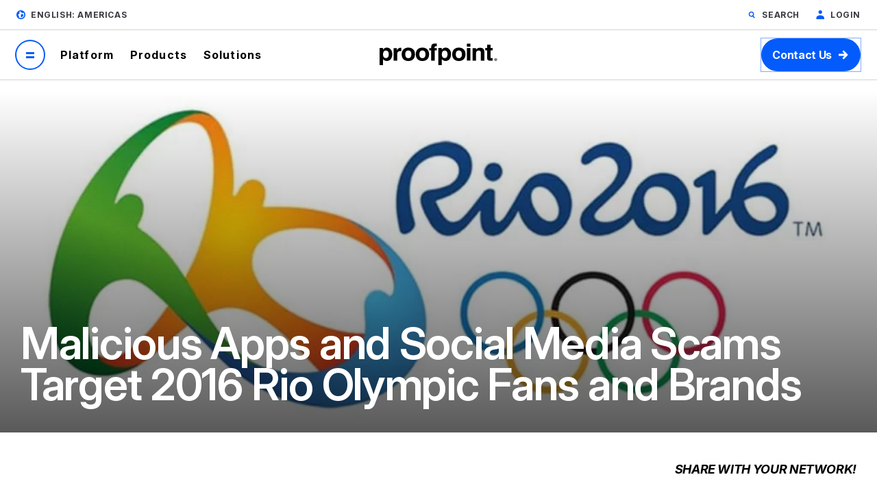

--- FILE ---
content_type: text/css
request_url: https://www.proofpoint.com/sites/default/files/css/css_U2lZakPEtiW2ltpQOZwIRKU09KG1GLfsUT3612lK4dU.css?delta=0&language=en&theme=particle&include=eJxdj8EOwyAMQ3-oUQ_7ooSlDC2QKoRK-_sx7QD0FMW2nmVXFULb_X-3-qnOeSesvJ1onoLwHtSmL6pGYTi0eB3qoepscD2moCihAAtnXrIkGmd68e7DiZFtCYU31EY1WCIGau5ahv9ifKYycci6EqxlulUNyNAn7q9nxfYdBa8vlh5tIg
body_size: 3938
content:
/* @license GPL-2.0-or-later https://www.drupal.org/licensing/faq */
.progress{position:relative;}.progress__track{min-width:100px;max-width:100%;height:16px;margin-top:5px;border:1px solid;background-color:#fff;}.progress__bar{width:3%;min-width:3%;max-width:100%;height:1.5em;background-color:#000;}.progress__description,.progress__percentage{overflow:hidden;margin-top:0.2em;color:#555;font-size:0.875em;}.progress__description{float:left;}[dir="rtl"] .progress__description{float:right;}.progress__percentage{float:right;}[dir="rtl"] .progress__percentage{float:left;}.progress--small .progress__track{height:7px;}.progress--small .progress__bar{height:7px;background-size:20px 20px;}
.ajax-progress{display:inline-block;padding:1px 5px 2px 5px;}[dir="rtl"] .ajax-progress{float:right;}.ajax-progress-throbber .throbber{display:inline;padding:1px 5px 2px;background:transparent url(/themes/contrib/stable/images/core/throbber-active.gif) no-repeat 0 center;}.ajax-progress-throbber .message{display:inline;padding:1px 5px 2px;}tr .ajax-progress-throbber .throbber{margin:0 2px;}.ajax-progress-bar{width:16em;}.ajax-progress-fullscreen{position:fixed;z-index:1000;top:48.5%;left:49%;width:24px;height:24px;padding:4px;opacity:0.9;border-radius:7px;background-color:#232323;background-image:url(/themes/contrib/stable/images/core/loading-small.gif);background-repeat:no-repeat;background-position:center center;}[dir="rtl"] .ajax-progress-fullscreen{right:49%;left:auto;}
.text-align-left{text-align:left;}.text-align-right{text-align:right;}.text-align-center{text-align:center;}.text-align-justify{text-align:justify;}.align-left{float:left;}.align-right{float:right;}.align-center{display:block;margin-right:auto;margin-left:auto;}
.fieldgroup{padding:0;border-width:0;}
.container-inline div,.container-inline label{display:inline;}.container-inline .details-wrapper{display:block;}
.clearfix:after{display:table;clear:both;content:"";}
.js details:not([open]) .details-wrapper{display:none;}
.hidden{display:none;}.visually-hidden{position:absolute !important;overflow:hidden;clip:rect(1px,1px,1px,1px);width:1px;height:1px;word-wrap:normal;}.visually-hidden.focusable:active,.visually-hidden.focusable:focus{position:static !important;overflow:visible;clip:auto;width:auto;height:auto;}.invisible{visibility:hidden;}
.item-list__comma-list,.item-list__comma-list li{display:inline;}.item-list__comma-list{margin:0;padding:0;}.item-list__comma-list li:after{content:", ";}.item-list__comma-list li:last-child:after{content:"";}
.js .js-hide{display:none;}.js-show{display:none;}.js .js-show{display:block;}
.nowrap{white-space:nowrap;}
.position-container{position:relative;}
.reset-appearance{margin:0;padding:0;border:0 none;background:transparent;line-height:inherit;-webkit-appearance:none;-moz-appearance:none;appearance:none;}
.resize-none{resize:none;}.resize-vertical{min-height:2em;resize:vertical;}.resize-horizontal{max-width:100%;resize:horizontal;}.resize-both{max-width:100%;min-height:2em;resize:both;}
.system-status-counter__status-icon{display:inline-block;width:25px;height:25px;vertical-align:middle;}.system-status-counter__status-icon:before{display:block;content:"";background-repeat:no-repeat;background-position:center 2px;background-size:20px;}.system-status-counter__status-icon--error:before{background-image:url(/themes/contrib/stable/images/core/icons/e32700/error.svg);}.system-status-counter__status-icon--warning:before{background-image:url(/themes/contrib/stable/images/core/icons/e29700/warning.svg);}.system-status-counter__status-icon--checked:before{background-image:url(/themes/contrib/stable/images/core/icons/73b355/check.svg);}
.system-status-report-counters__item{width:100%;margin-bottom:0.5em;padding:0.5em 0;text-align:center;white-space:nowrap;background-color:rgba(0,0,0,0.063);}@media screen and (min-width:60em){.system-status-report-counters{display:flex;flex-wrap:wrap;justify-content:space-between;}.system-status-report-counters__item--half-width{width:49%;}.system-status-report-counters__item--third-width{width:33%;}}
.system-status-general-info__item{margin-top:1em;padding:0 1em 1em;border:1px solid #ccc;}.system-status-general-info__item-title{border-bottom:1px solid #ccc;}
.tablesort{display:inline-block;width:16px;height:16px;background-size:100%;}.tablesort--asc{background-image:url(/themes/contrib/stable/images/core/icons/787878/twistie-down.svg);}.tablesort--desc{background-image:url(/themes/contrib/stable/images/core/icons/787878/twistie-up.svg);}
#toolbar-administration,#toolbar-administration *{box-sizing:border-box;}#toolbar-administration{margin:0;padding:0;vertical-align:baseline;font-size:small;line-height:1;}@media print{#toolbar-administration{display:none;}}.toolbar-loading #toolbar-administration{overflow:hidden;}.toolbar li,.toolbar .item-list,.toolbar .item-list li,.toolbar .menu-item,.toolbar .menu-item--expanded{list-style-type:none;list-style-image:none;}.toolbar .menu-item{padding-top:0;}.toolbar .toolbar-bar .toolbar-tab,.toolbar .menu-item{display:block;}.toolbar .toolbar-bar .toolbar-tab.hidden{display:none;}.toolbar a{display:block;line-height:1;}.toolbar .toolbar-bar,.toolbar .toolbar-tray{position:relative;z-index:1250;}.toolbar-horizontal .toolbar-tray{position:fixed;left:0;width:100%;}.toolbar-oriented .toolbar-bar{position:absolute;top:0;right:0;left:0;}.toolbar-oriented .toolbar-tray{position:absolute;right:0;left:0;}@media (min-width:61em){.toolbar-loading.toolbar-horizontal .toolbar .toolbar-bar .toolbar-tab:last-child .toolbar-tray{position:relative;z-index:-999;display:block;visibility:hidden;width:1px;}.toolbar-loading.toolbar-horizontal .toolbar .toolbar-bar .toolbar-tab:last-child .toolbar-tray .toolbar-lining{width:999em;}.toolbar-loading.toolbar-horizontal .toolbar .toolbar-bar .home-toolbar-tab + .toolbar-tab .toolbar-tray{display:block;}}.toolbar-oriented .toolbar-bar{z-index:502;}body.toolbar-fixed .toolbar-oriented .toolbar-bar{position:fixed;}body.toolbar-tray-open.toolbar-fixed.toolbar-vertical .toolbar-oriented{bottom:0;width:240px;width:15rem;}.toolbar-loading.toolbar-horizontal .toolbar .toolbar-tray .toolbar-menu > li,.toolbar .toolbar-bar .toolbar-tab,.toolbar .toolbar-tray-horizontal li{float:left;}[dir="rtl"] .toolbar-loading.toolbar-horizontal .toolbar .toolbar-tray .toolbar-menu > li,[dir="rtl"] .toolbar .toolbar-bar .toolbar-tab,[dir="rtl"] .toolbar .toolbar-tray-horizontal li{float:right;}@media only screen{.toolbar .toolbar-bar .toolbar-tab,.toolbar .toolbar-tray-horizontal li{float:none;}[dir="rtl"] .toolbar .toolbar-bar .toolbar-tab,[dir="rtl"] .toolbar .toolbar-tray-horizontal li{float:none;}}@media (min-width:16.5em){.toolbar .toolbar-bar .toolbar-tab,.toolbar .toolbar-tray-horizontal li{float:left;}[dir="rtl"] .toolbar .toolbar-bar .toolbar-tab,[dir="rtl"] .toolbar .toolbar-tray-horizontal li{float:right;}}.toolbar-oriented .toolbar-bar .toolbar-tab,.toolbar-oriented .toolbar-tray-horizontal li{float:left;}[dir="rtl"] .toolbar-oriented .toolbar-bar .toolbar-tab,[dir="rtl"] .toolbar-oriented .toolbar-tray-horizontal li{float:right;}.toolbar .toolbar-tray{z-index:501;display:none;}.toolbar-oriented .toolbar-tray-vertical{position:absolute;left:-100%;width:240px;width:15rem;}[dir="rtl"] .toolbar-oriented .toolbar-tray-vertical{right:-100%;left:auto;}.toolbar .toolbar-tray-vertical > .toolbar-lining{min-height:100%;}.toolbar .toolbar-bar .toolbar-tab > .toolbar-icon{position:relative;z-index:502;}.toolbar-oriented .toolbar-tray-horizontal .menu-item ul{display:none;}.toolbar .toolbar-tray-vertical.is-active,body.toolbar-fixed .toolbar .toolbar-tray-vertical{position:fixed;overflow-x:hidden;overflow-y:auto;height:100%;}.toolbar .toolbar-tray.is-active{display:block;}.toolbar-oriented .toolbar-tray-vertical.is-active{left:0;}[dir="rtl"] .toolbar-oriented .toolbar-tray-vertical.is-active{right:0;left:auto;}body.toolbar-tray-open.toolbar-vertical.toolbar-fixed{margin-left:240px;margin-left:15rem;}@media print{body.toolbar-tray-open.toolbar-vertical.toolbar-fixed{margin-left:0;}}[dir="rtl"] body.toolbar-tray-open.toolbar-vertical.toolbar-fixed{margin-right:240px;margin-right:15rem;margin-left:auto;}@media print{[dir="rtl"] body.toolbar-tray-open.toolbar-vertical.toolbar-fixed{margin-right:0;}}.toolbar .toolbar-tray .toolbar-toggle-orientation{display:none;}.toolbar-oriented .toolbar-tray .toolbar-toggle-orientation{display:block;}.toolbar-oriented .toolbar-tray-horizontal .toolbar-toggle-orientation{position:absolute;top:auto;right:0;bottom:0;}[dir="rtl"] .toolbar-oriented .toolbar-tray-horizontal .toolbar-toggle-orientation{right:auto;left:0;}.toolbar-oriented .toolbar-tray-vertical .toolbar-toggle-orientation{float:right;width:100%;}[dir="rtl"] .toolbar-oriented .toolbar-tray-vertical .toolbar-toggle-orientation{float:left;}.toolbar .toolbar-bar .home-toolbar-tab{display:none;}.path-admin .toolbar-bar .home-toolbar-tab{display:block;}
.toolbar .toolbar-menu,[dir="rtl"] .toolbar .toolbar-menu{margin:0;padding:0;list-style:none;}.toolbar .toolbar-box{position:relative;display:block;width:auto;line-height:1em;}.toolbar .toolbar-tray-vertical .toolbar-menu ul{display:none;}.toolbar .toolbar-tray-horizontal .toolbar-menu .toolbar-handle{display:none;}.toolbar-tray-open .toolbar-menu .menu-item--expanded ul{display:none;}.toolbar .toolbar-tray-vertical li.open > ul{display:block;}.toolbar .toolbar-tray-vertical .toolbar-handle + a{margin-right:3em;}[dir="rtl"] .toolbar .toolbar-tray-vertical .toolbar-handle + a{margin-right:0;margin-left:3em;}.toolbar .toolbar-tray .menu-item--active-trail > .toolbar-box a,.toolbar .toolbar-tray a.is-active{color:#000;font-weight:bold;}@media screen and (max-width:319px){.toolbar .toolbar-tray-vertical.is-active{width:100%;}}.toolbar .level-2 > ul{border-top-color:#e5e5e5;border-bottom-color:#ccc;background-color:#fafafa;}.toolbar .level-3 > ul{border-top-color:#ddd;border-bottom-color:#c5c5c5;background-color:#f5f5f5;}.toolbar .level-4 > ul{border-top-color:#d5d5d5;border-bottom-color:#bbb;background-color:#eee;}.toolbar .level-5 > ul{border-top-color:#ccc;border-bottom-color:#b5b5b5;background-color:#e5e5e5;}.toolbar .level-6 > ul{border-top-color:#c5c5c5;border-bottom-color:#aaa;background-color:#eee;}.toolbar .level-7 > ul{border-top-color:#ccc;border-bottom-color:#b5b5b5;background-color:#fafafa;}.toolbar .level-8 > ul{border-top-color:#ddd;border-bottom-color:#ccc;background-color:#ddd;}.toolbar .toolbar-handle:hover{cursor:pointer;}.toolbar .toolbar-icon.toolbar-handle{position:absolute;z-index:1;top:0;right:0;bottom:0;display:block;height:100%;padding:0;}[dir="rtl"] .toolbar .toolbar-icon.toolbar-handle{right:auto;left:0;padding:0;}
.toolbar{font-family:"Source Sans Pro","Lucida Grande",Verdana,sans-serif;font-size:0.8125rem;-moz-tap-highlight-color:rgba(0,0,0,0);-o-tap-highlight-color:rgba(0,0,0,0);-webkit-tap-highlight-color:rgba(0,0,0,0);tap-highlight-color:rgba(0,0,0,0);-moz-touch-callout:none;-o-touch-callout:none;-webkit-touch-callout:none;touch-callout:none;}.toolbar .toolbar-item{padding:1em 1.3333em;cursor:pointer;text-decoration:none;line-height:1em;}.toolbar .toolbar-item:hover,.toolbar .toolbar-item:focus{text-decoration:underline;}.toolbar .toolbar-bar{color:#ddd;background-color:#0f0f0f;box-shadow:-1px 0 3px 1px rgba(0,0,0,0.3333);}[dir="rtl"] .toolbar .toolbar-bar{box-shadow:1px 0 3px 1px rgba(0,0,0,0.3333);}.toolbar .toolbar-bar .toolbar-item{color:#fff;}.toolbar .toolbar-bar .toolbar-tab > .toolbar-item{font-weight:bold;}.toolbar .toolbar-bar .toolbar-tab > .toolbar-item:hover,.toolbar .toolbar-bar .toolbar-tab > .toolbar-item:focus{background-image:-webkit-linear-gradient(rgba(255,255,255,0.125) 20%,transparent 200%);background-image:linear-gradient(rgba(255,255,255,0.125) 20%,transparent 200%);}.toolbar .toolbar-bar .toolbar-tab > .toolbar-item.is-active{background-image:-webkit-linear-gradient(rgba(255,255,255,0.25) 20%,transparent 200%);background-image:linear-gradient(rgba(255,255,255,0.25) 20%,transparent 200%);}.toolbar .toolbar-tray{background-color:#fff;}.toolbar-horizontal .toolbar-tray > .toolbar-lining{padding-right:5em;}[dir="rtl"] .toolbar-horizontal .toolbar-tray > .toolbar-lining{padding-right:0;padding-left:5em;}.toolbar .toolbar-tray-vertical{border-right:1px solid #aaa;background-color:#f5f5f5;box-shadow:-1px 0 5px 2px rgba(0,0,0,0.3333);}[dir="rtl"] .toolbar .toolbar-tray-vertical{border-right:0 none;border-left:1px solid #aaa;box-shadow:1px 0 5px 2px rgba(0,0,0,0.3333);}.toolbar-horizontal .toolbar-tray{border-bottom:1px solid #aaa;box-shadow:-2px 1px 3px 1px rgba(0,0,0,0.3333);}[dir="rtl"] .toolbar-horizontal .toolbar-tray{box-shadow:2px 1px 3px 1px rgba(0,0,0,0.3333);}.toolbar .toolbar-tray-horizontal .toolbar-tray{background-color:#f5f5f5;}.toolbar-tray a{padding:1em 1.3333em;cursor:pointer;text-decoration:none;color:#565656;}.toolbar-tray a:hover,.toolbar-tray a:active,.toolbar-tray a:focus,.toolbar-tray a.is-active{text-decoration:underline;color:#000;}.toolbar .toolbar-menu{background-color:#fff;}.toolbar-horizontal .toolbar-tray .menu-item + .menu-item{border-left:1px solid #ddd;}[dir="rtl"] .toolbar-horizontal .toolbar-tray .menu-item + .menu-item{border-right:1px solid #ddd;border-left:0 none;}.toolbar-horizontal .toolbar-tray .menu-item:last-child{border-right:1px solid #ddd;}[dir="rtl"] .toolbar-horizontal .toolbar-tray .menu-item:last-child{border-left:1px solid #ddd;}.toolbar .toolbar-tray-vertical .menu-item + .menu-item{border-top:1px solid #ddd;}.toolbar .toolbar-tray-vertical .menu-item:last-child{border-bottom:1px solid #ddd;}.toolbar .toolbar-tray-vertical .menu-item .menu-item{border:0 none;}.toolbar .toolbar-tray-vertical .toolbar-menu ul ul{border-top:1px solid #ddd;border-bottom:1px solid #ddd;}.toolbar .toolbar-tray-vertical .menu-item:last-child > ul{border-bottom:0;}.toolbar .toolbar-tray-vertical .toolbar-menu .toolbar-menu .toolbar-menu .toolbar-menu{margin-left:0.25em;}[dir="rtl"] .toolbar .toolbar-tray-vertical .toolbar-menu .toolbar-menu .toolbar-menu .toolbar-menu{margin-right:0.25em;margin-left:0;}.toolbar .toolbar-menu .toolbar-menu a{color:#434343;}.toolbar .toolbar-toggle-orientation{height:100%;padding:0;background-color:#f5f5f5;}.toolbar-horizontal .toolbar-tray .toolbar-toggle-orientation{border-left:1px solid #c9c9c9;}[dir="rtl"] .toolbar-horizontal .toolbar-tray .toolbar-toggle-orientation{border-right:1px solid #c9c9c9;border-left:0 none;}.toolbar .toolbar-toggle-orientation > .toolbar-lining{float:right;}[dir="rtl"] .toolbar .toolbar-toggle-orientation > .toolbar-lining{float:left;}.toolbar .toolbar-toggle-orientation button{display:inline-block;cursor:pointer;}
.toolbar .toolbar-icon{position:relative;padding-left:2.75em;}[dir="rtl"] .toolbar .toolbar-icon{padding-right:2.75em;padding-left:1.3333em;}.toolbar .toolbar-icon:before{position:absolute;top:0;left:0.6667em;display:block;width:20px;height:100%;content:"";background-color:transparent;background-repeat:no-repeat;background-attachment:scroll;background-position:center center;background-size:100% auto;}[dir="rtl"] .toolbar .toolbar-icon:before{right:0.6667em;left:auto;}.toolbar button.toolbar-icon{border:0;background-color:transparent;font-size:1em;}.toolbar .toolbar-menu ul .toolbar-icon{padding-left:1.3333em;}[dir="rtl"] .toolbar .toolbar-menu ul .toolbar-icon{padding-right:1.3333em;padding-left:0;}.toolbar .toolbar-menu ul a.toolbar-icon:before{display:none;}.toolbar .toolbar-tray-vertical .toolbar-menu ul a{padding-left:2.75em;}[dir="rtl"] .toolbar .toolbar-tray-vertical .toolbar-menu ul a{padding-right:2.75em;padding-left:0;}.toolbar .toolbar-tray-vertical .toolbar-menu ul ul a{padding-left:3.75em;}[dir="rtl"] .toolbar .toolbar-tray-vertical .toolbar-menu ul ul a{padding-right:3.75em;padding-left:0;}.toolbar .toolbar-tray-vertical .toolbar-menu a{padding-right:4em;padding-left:2.75em;}[dir="rtl"] .toolbar .toolbar-tray-vertical .toolbar-menu a{padding-right:2.75em;padding-left:4em;}.toolbar-bar .toolbar-icon-menu:before{background-image:url(/themes/contrib/stable/images/core/icons/bebebe/hamburger.svg);}.toolbar-bar .toolbar-icon-menu:active:before,.toolbar-bar .toolbar-icon-menu.is-active:before{background-image:url(/themes/contrib/stable/images/core/icons/ffffff/hamburger.svg);}.toolbar-bar .toolbar-icon-help:before{background-image:url(/themes/contrib/stable/images/core/icons/bebebe/questionmark-disc.svg);}.toolbar-bar .toolbar-icon-help:active:before,.toolbar-bar .toolbar-icon-help.is-active:before{background-image:url(/themes/contrib/stable/images/core/icons/ffffff/questionmark-disc.svg);}.toolbar-icon-system-admin-content:before{background-image:url(/themes/contrib/stable/images/core/icons/787878/file.svg);}.toolbar-icon-system-admin-content:active:before,.toolbar-icon-system-admin-content.is-active:before{background-image:url(/themes/contrib/stable/images/core/icons/000000/file.svg);}.toolbar-icon-system-admin-structure:before{background-image:url(/themes/contrib/stable/images/core/icons/787878/orgchart.svg);}.toolbar-icon-system-admin-structure:active:before,.toolbar-icon-system-admin-structure.is-active:before{background-image:url(/themes/contrib/stable/images/core/icons/000000/orgchart.svg);}.toolbar-icon-system-themes-page:before{background-image:url(/themes/contrib/stable/images/core/icons/787878/paintbrush.svg);}.toolbar-icon-system-themes-page:active:before,.toolbar-icon-system-themes-page.is-active:before{background-image:url(/themes/contrib/stable/images/core/icons/000000/paintbrush.svg);}.toolbar-icon-entity-user-collection:before{background-image:url(/themes/contrib/stable/images/core/icons/787878/people.svg);}.toolbar-icon-entity-user-collection:active:before,.toolbar-icon-entity-user-collection.is-active:before{background-image:url(/themes/contrib/stable/images/core/icons/000000/people.svg);}.toolbar-icon-system-modules-list:before{background-image:url(/themes/contrib/stable/images/core/icons/787878/puzzlepiece.svg);}.toolbar-icon-system-modules-list:active:before,.toolbar-icon-system-modules-list.is-active:before{background-image:url(/themes/contrib/stable/images/core/icons/000000/puzzlepiece.svg);}.toolbar-icon-system-admin-config:before{background-image:url(/themes/contrib/stable/images/core/icons/787878/wrench.svg);}.toolbar-icon-system-admin-config:active:before,.toolbar-icon-system-admin-config.is-active:before{background-image:url(/themes/contrib/stable/images/core/icons/000000/wrench.svg);}.toolbar-icon-system-admin-reports:before{background-image:url(/themes/contrib/stable/images/core/icons/787878/barchart.svg);}.toolbar-icon-system-admin-reports:active:before,.toolbar-icon-system-admin-reports.is-active:before{background-image:url(/themes/contrib/stable/images/core/icons/000000/barchart.svg);}.toolbar-icon-help-main:before{background-image:url(/themes/contrib/stable/images/core/icons/787878/questionmark-disc.svg);}.toolbar-icon-help-main:active:before,.toolbar-icon-help-main.is-active:before{background-image:url(/themes/contrib/stable/images/core/icons/000000/questionmark-disc.svg);}@media only screen and (min-width:16.5em){.toolbar .toolbar-bar .toolbar-tab > .toolbar-icon{width:4em;margin-right:0;margin-left:0;padding-right:0;padding-left:0;text-indent:-9999px;}.toolbar .toolbar-bar .toolbar-tab > .toolbar-icon:before{left:0;width:100%;background-size:42% auto;}.no-svg .toolbar .toolbar-bar .toolbar-tab > .toolbar-icon:before{background-size:auto auto;}[dir="rtl"] .toolbar .toolbar-bar .toolbar-tab > .toolbar-icon:before{right:0;left:auto;}}@media only screen and (min-width:36em){.toolbar .toolbar-bar .toolbar-tab > .toolbar-icon{width:auto;padding-right:1.3333em;padding-left:2.75em;text-indent:0;background-position:left center;}[dir="rtl"] .toolbar .toolbar-bar .toolbar-tab > .toolbar-icon{padding-right:2.75em;padding-left:1.3333em;background-position:right center;}.toolbar .toolbar-bar .toolbar-tab > .toolbar-icon:before{left:0.6667em;width:20px;background-size:100% auto;}.no-svg .toolbar .toolbar-bar .toolbar-tab > .toolbar-icon:before{background-size:auto auto;}[dir="rtl"] .toolbar .toolbar-bar .toolbar-tab > .toolbar-icon:before{right:0.6667em;left:0;}}.toolbar-tab a:focus{text-decoration:underline;outline:none;}.toolbar-lining button:focus{outline:none;}.toolbar-tray-horizontal a:focus,.toolbar-box a:focus{outline:none;background-color:#f5f5f5;}.toolbar-box a:hover:focus{text-decoration:underline;}.toolbar .toolbar-icon.toolbar-handle:focus{outline:none;background-color:#f5f5f5;}.toolbar .toolbar-icon.toolbar-handle{width:4em;text-indent:-9999px;}.toolbar .toolbar-icon.toolbar-handle:before{left:1.6667em;}[dir="rtl"] .toolbar .toolbar-icon.toolbar-handle:before{right:1.6667em;left:auto;}.toolbar .toolbar-icon.toolbar-handle:before{background-image:url(/themes/contrib/stable/images/core/icons/5181c6/chevron-disc-down.svg);}.toolbar .toolbar-icon.toolbar-handle.open:before{background-image:url(/themes/contrib/stable/images/core/icons/787878/chevron-disc-up.svg);}.toolbar .toolbar-menu .toolbar-menu .toolbar-icon.toolbar-handle:before{background-image:url(/themes/contrib/stable/images/core/icons/5181c6/twistie-down.svg);background-size:75%;}.toolbar .toolbar-menu .toolbar-menu .toolbar-icon.toolbar-handle.open:before{background-image:url(/themes/contrib/stable/images/core/icons/787878/twistie-up.svg);background-size:75%;}.toolbar .toolbar-icon-escape-admin:before{background-image:url(/themes/contrib/stable/images/core/icons/bebebe/chevron-disc-left.svg);}[dir="rtl"] .toolbar .toolbar-icon-escape-admin:before{background-image:url(/themes/contrib/stable/images/core/icons/bebebe/chevron-disc-right.svg);}.toolbar .toolbar-toggle-orientation button{width:39px;height:39px;padding:0;text-indent:-999em;}.toolbar .toolbar-toggle-orientation button:before{right:0;left:0;margin:0 auto;}[dir="rtl"] .toolbar .toolbar-toggle-orientation .toolbar-icon{padding:0;}.toolbar .toolbar-toggle-orientation [value="vertical"]:before{background-image:url(/themes/contrib/stable/images/core/icons/bebebe/push-left.svg);}.toolbar .toolbar-toggle-orientation [value="vertical"]:hover:before,.toolbar .toolbar-toggle-orientation [value="vertical"]:focus:before{background-image:url(/themes/contrib/stable/images/core/icons/787878/push-left.svg);}[dir="rtl"] .toolbar .toolbar-toggle-orientation [value="vertical"]:before{background-image:url(/themes/contrib/stable/images/core/icons/bebebe/push-right.svg);}[dir="rtl"] .toolbar .toolbar-toggle-orientation [value="vertical"]:hover:before,[dir="rtl"] .toolbar .toolbar-toggle-orientation [value="vertical"]:focus:before{background-image:url(/themes/contrib/stable/images/core/icons/787878/push-right.svg);}.toolbar .toolbar-toggle-orientation [value="horizontal"]:before{background-image:url(/themes/contrib/stable/images/core/icons/bebebe/push-up.svg);}.toolbar .toolbar-toggle-orientation [value="horizontal"]:hover:before,.toolbar .toolbar-toggle-orientation [value="horizontal"]:focus:before{background-image:url(/themes/contrib/stable/images/core/icons/787878/push-up.svg);}


--- FILE ---
content_type: application/javascript; charset=utf-8
request_url: https://go.proofpoint.com/index.php/form/getKnownLead?form=19277&lpId=&munchkinId=309-RHV-619&filledFields=true&_mkt_trk=id%3A309-RHV-619%26token%3A_mch-proofpoint.com-a34ccb02cd4c1d23bfc190d0f04b87f&callback=jQuery37108052507482918128_1768782506294&_=1768782506296
body_size: -127
content:

jQuery37108052507482918128_1768782506294(null);

--- FILE ---
content_type: text/plain
request_url: https://c.6sc.co/?m=1
body_size: 1
content:
6suuid=a0aa371779ba0c00ac7a6d697e030000f4531c00

--- FILE ---
content_type: image/svg+xml
request_url: https://www.proofpoint.com/themes/custom/proofpoint/dist/app-drupal/assets/content-pager-arrow.svg
body_size: 368
content:
<svg xmlns="http://www.w3.org/2000/svg" width="11" height="9" viewBox="0 0 11 9" fill="none">
  <path fill-rule="evenodd" clip-rule="evenodd" d="M3.9941 0.175736L0.175723 3.99411C-0.0585918 4.22843 -0.0585918 4.60833 0.175723 4.84264L3.9941 8.66102C4.22842 8.89533 4.60831 8.89533 4.84263 8.66102C5.07694 8.4267 5.07694 8.0468 4.84263 7.81249L2.04852 5.01838L10.2 5.01838C10.5314 5.01838 10.8 4.74975 10.8 4.41838C10.8 4.08701 10.5314 3.81838 10.2 3.81838L2.04852 3.81838L4.84263 1.02426C5.07694 0.78995 5.07694 0.410051 4.84263 0.175736C4.60831 -0.0585786 4.22842 -0.0585786 3.9941 0.175736Z" fill="#009ADA"/>
</svg>


--- FILE ---
content_type: application/javascript; charset=utf-8
request_url: https://go.proofpoint.com/index.php/form/getForm?munchkinId=309-RHV-619&form=19277&url=https%3A%2F%2Fwww.proofpoint.com%2Fus%2Fcorporate-blog%2Fpost%2Fmalicious-apps-social-media-scams-target-2016-Rio-Olympic-fans-and-brands&callback=jQuery37108052507482918128_1768782506294&_=1768782506295
body_size: 1586
content:
jQuery37108052507482918128_1768782506294({"Id":19277,"Vid":19277,"Status":"approved","Name":"WEB - WW - Blog","Description":"","Layout":"left","GutterWidth":5,"OffsetWidth":5,"HasTwoButtons":true,"SubmitLabel":"Submit","ResetLabel":"Clear","ButtonLocation":"110","LabelWidth":100,"FieldWidth":150,"ToolTipType":"none","FontFamily":"inherit","FontSize":"16px","FontColor":"#333","FontUrl":null,"LineMargin":5,"ProcessorVersion":2,"CreatedByUserid":5109,"ProcessOptions":{"language":"English","locale":"en_US","profiling":{"isEnabled":true,"numberOfProfilingFields":6,"alwaysShowFields":[]},"socialSignOn":{"isEnabled":false,"enabledNetworks":[],"cfId":null,"codeSnippet":null}},"EnableDeferredMode":0,"EnableCaptcha":0,"EnableGlobalFormValidationRule":1,"ButtonType":null,"ButtonImageUrl":null,"ButtonText":null,"ButtonSubmissionText":"Please Wait","ButtonStyle":{"id":14,"className":"mktoNative","css":"","buttonColor":null},"ThemeStyle":{"id":3,"displayOrder":7,"name":"Plain","backgroundColor":"#FFF","layout":"left","fontFamily":"inherit","fontSize":"13px","fontColor":"#333","offsetWidth":5,"gutterWidth":5,"labelWidth":100,"fieldWidth":150,"lineMargin":5,"useBackgroundColorOnPreview":false,"css":".mktoForm fieldset.mkt3-formEditorFieldContainer{border: solid 1px gray;}.mktoForm fieldset.mkt3-formEditorFieldContainer legend{padding:0 1em;}","href":"css\/forms2-theme-plain.css","buttonStyleId":14},"ThemeStyleOverride":"","LiveStreamSettings":null,"rows":[[{"Id":374395,"Name":"Email","IsRequired":true,"Datatype":"email","Maxlength":255,"InputLabel":"Business Email:","InputInitialValue":"","InputSourceChannel":"constant","FieldWidth":200,"LabelWidth":150,"PlaceholderText":"Business Email","ValidationMessage":"Must be valid email. \u003Cspan class='mktoErrorDetail'\u003Eexample@yourdomain.com\u003C\/span\u003E"}],[{"Id":374412,"Name":"blogInterest","Datatype":"hidden","Maxlength":255,"InputLabel":"Blog Interest:","InputInitialValue":"All Blog Posts","InputSourceChannel":"constant","InputSourceSelector":"","FieldWidth":200,"LabelWidth":150,"ProfilingFieldNumber":0}],[{"Id":374398,"Name":"Employees_Picklist__c","IsRequired":true,"Datatype":"hidden","Maxlength":255,"InputLabel":"","InputInitialValue":"","InputSourceChannel":"constant","InputSourceSelector":"","VisibleRows":4,"FieldWidth":200,"LabelWidth":0,"ProfilingFieldNumber":0}],[{"Id":374396,"Name":"State","IsRequired":true,"Datatype":"hidden","Maxlength":255,"DefaultValue":["State\/Province"],"InputLabel":"","InputInitialValue":"","InputSourceChannel":"constant","VisibleRows":4,"FieldWidth":200,"LabelWidth":0,"ProfilingFieldNumber":0,"DisablePrefill":true}],[{"Id":374399,"Name":"Most_Recent_Medium__c","Datatype":"hidden","Maxlength":255,"InputLabel":"Most Recent Source - Channel:","InputInitialValue":"Website","InputSourceChannel":"url","InputSourceSelector":"utm_medium","ProfilingFieldNumber":0,"DisablePrefill":true}],[{"Id":374400,"Name":"Most_Recent_Medium_Detail__c","Datatype":"hidden","Maxlength":255,"InputLabel":"Most Recent Source - Source:","InputInitialValue":"www-pfpt","InputSourceChannel":"url","InputSourceSelector":"utm_source","ProfilingFieldNumber":0,"DisablePrefill":true}],[{"Id":374401,"Name":"Industry","Datatype":"hidden","Maxlength":255,"InputLabel":"Industry:","InputInitialValue":"","InputSourceChannel":"constant","ProfilingFieldNumber":0}],[{"Id":374402,"Name":"Website","Datatype":"hidden","Maxlength":255,"InputLabel":"Website:","InputInitialValue":"","InputSourceChannel":"constant","ProfilingFieldNumber":0}],[{"Id":374403,"Name":"AnnualRevenue","Datatype":"hidden","InputLabel":"Annual Revenue:","InputInitialValue":"","InputSourceChannel":"constant","ProfilingFieldNumber":0}],[{"Id":374404,"Name":"demandbasesid","Datatype":"hidden","Maxlength":255,"InputLabel":"demandbase sid:","InputInitialValue":"","InputSourceChannel":"constant","ProfilingFieldNumber":0}],[{"Id":374405,"Name":"demandBase_Data_Source","Datatype":"hidden","Maxlength":255,"InputLabel":"DemandBase Data Source:","InputInitialValue":"","InputSourceChannel":"constant","ProfilingFieldNumber":0}],[{"Id":374406,"Name":"Primary_Product_Interest__c","Datatype":"hidden","Maxlength":255,"InputLabel":"Primary Product Interest:","InputInitialValue":"","InputSourceChannel":"url","InputSourceSelector":"ppi","VisibleRows":4,"ProfilingFieldNumber":0,"DisablePrefill":true}],[{"Id":374407,"Name":"UTM_Post_ID__c","Datatype":"hidden","Maxlength":50,"InputLabel":"UTM Post ID:","InputInitialValue":"","InputSourceChannel":"url","InputSourceSelector":"postid","ProfilingFieldNumber":0,"DisablePrefill":true}],[{"Id":374408,"Name":"utmcampaign","Datatype":"hidden","Maxlength":255,"InputLabel":"utm_campaign:","InputInitialValue":"","InputSourceChannel":"url","InputSourceSelector":"utm_campaign","ProfilingFieldNumber":0,"DisablePrefill":true}],[{"Id":374409,"Name":"utmterm","Datatype":"hidden","Maxlength":255,"InputLabel":"utm_term:","InputInitialValue":"","InputSourceChannel":"url","InputSourceSelector":"utm_term","ProfilingFieldNumber":0,"DisablePrefill":true}],[{"Id":374410,"Name":"db_employee_count","Datatype":"hidden","InputLabel":"db_employee_count:","InputInitialValue":"","InputSourceChannel":"constant","ProfilingFieldNumber":0,"DisablePrefill":true}],[{"Id":374411,"Name":"Unsubscribed","Datatype":"hidden","InputLabel":"Unsubscribed:","InputInitialValue":"0","InputSourceChannel":"constant","InputSourceSelector":"","ProfilingFieldNumber":0,"DisablePrefill":true}],[{"Id":374397,"Name":"Profiling","Datatype":"profiling","InputInitialValue":"","ProfilingFieldNumber":0,"IsLabelToLeft":true}]],"fieldsetRows":[],"action":null,"munchkinId":"309-RHV-619","dcJsUrl":"","invalidInputMsg":"Invalid Input","formSubmitFailedMsg":"Submission failed, please try again later."});